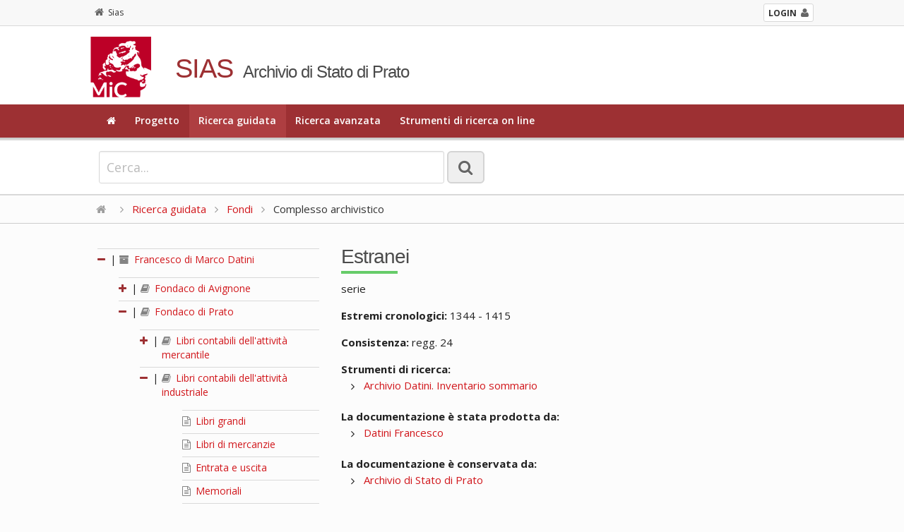

--- FILE ---
content_type: text/html; charset=utf-8
request_url: https://sias-archivi.cultura.gov.it/cgi-bin/pagina.pl?ChiaveAlbero=432347&ApriNodo=1&TipoPag=comparc&Chiave=432039&ChiaveRadice=432027&RicPag=2&RicTipoScheda=ca&RicSez=fondi&RicVM=indice&RicProgetto=as-prato
body_size: 4248
content:
<!DOCTYPE html>
<!--[if lt IE 7 ]>
    <html class="ie ie6" lang="it"> <![endif]-->
<!--[if IE 7 ]>
    <html class="ie ie7" lang="it"> <![endif]-->
<!--[if IE 8 ]>
    <html class="ie ie8" lang="it"> <![endif]-->
<!--[if (gte IE 9)|!(IE)]><!-->
    <html lang="it"> <!--<![endif]-->
      <head>
	<!-- Basic Page Needs
	     ================================================== -->
	<meta charset="iso-8859-1" />
	<title>SIAS. Archivio di Stato di Prato</title>
	<meta name="description" content="Consultazione on-line del patrimonio archivistico" />
	<meta name="author" content="" />

	<!-- Mobile Specific Metas
	     ================================================== -->
	<meta name="viewport" content="width=device-width, initial-scale=1, maximum-scale=1" />

	<!-- CSS
	     ================================================== -->
	<!-- Skeleton responsive -->
	<link rel="stylesheet" href="https://sias-archivi.cultura.gov.it/htdocs/css/skeleton.css" />
	<link rel="stylesheet" href="https://sias-archivi.cultura.gov.it/htdocs/css/normalize.css" />
	
	<!-- Skeleton responsive -->
	<link rel="stylesheet" href="https://sias-archivi.cultura.gov.it/htdocs/css/layout.css" />

	<!-- Jquery UI -->
	<link rel="stylesheet" href="https://sias-archivi.cultura.gov.it/htdocs/js/jquery-ui/jquery-ui.min.css" />
	<link rel="stylesheet" href="https://sias-archivi.cultura.gov.it/htdocs/js/jquery-ui/jquery-ui.structure.min.css" />
	
	<!-- Responsive menu -->
	<link href="https://sias-archivi.cultura.gov.it/htdocs/css/flexnav.css" rel="stylesheet" type="text/css" />
	
	<!-- Template -->
	<link rel="stylesheet" href="https://sias-archivi.cultura.gov.it/htdocs/themes/sias-archivio/css/main.css" />
	<link rel="stylesheet" href="https://sias-archivi.cultura.gov.it/htdocs/themes/sias-archivio/css/header.css" />
	<link rel="stylesheet" href="https://sias-archivi.cultura.gov.it/htdocs/themes/sias-archivio/css/footer.css" />
	
	<!-- Icons -->
	<link rel="stylesheet" href="https://sias-archivi.cultura.gov.it/htdocs/css/font-awesome.min.css" />

	<!-- Slider -->
	<link rel="stylesheet" href="https://sias-archivi.cultura.gov.it/htdocs/css/themes/default/default.css" type="text/css" media="screen" />
	<link rel="stylesheet" href="https://sias-archivi.cultura.gov.it/htdocs/css/nivo-slider.css" type="text/css" media="screen" />
	
	<!-- Albero -->
	<link rel="stylesheet" href="https://sias-archivi.cultura.gov.it/htdocs/css/albero.css" />   

	<link rel="stylesheet" href="https://sias-archivi.cultura.gov.it/htdocs/css/select2.css"/>

	<!-- Google Font -->
	<link href='https://fonts.googleapis.com/css?family=Open+Sans:400italic,600italic,700italic,400,600,700' rel='stylesheet' type='text/css' />
	<link href='https://fonts.googleapis.com/css?family=Cinzel:400,700' rel='stylesheet' type='text/css' />

	<!-- Font Awesome -->
	<!--[if IE 7]>
	    <link rel="stylesheet" href="https://sias-archivi.cultura.gov.it/htdocs/css/font-awesome-ie7.min.css" />
	    <![endif]-->


	<!-- HTML5 Support for ancient browsers -->
	<!--[if lt IE 9]>
	    <script src="http://html5shim.googlecode.com/svn/trunk/html5.js"></script>
	    <![endif]-->

	<!-- SVG support for gradients -->
	<!--[if gte IE 9]>
	    <style type="text/css">
	      .gradient {
	      filter: none;
	      }
	    </style>
	    <![endif]-->

	<!-- Javascripts
	     ================================================== -->

	<!-- JQuery -->
	<script type='text/javascript' src="https://sias-archivi.cultura.gov.it/htdocs/js/jquery.js"></script>
	<script type='text/javascript' src="https://sias-archivi.cultura.gov.it/htdocs/js/jquery-ui/jquery-ui.min.js"></script>
	
	<!-- jQuery Placeholder -->
	<script type="text/javascript" src="https://sias-archivi.cultura.gov.it/htdocs/js/jquery.placeholder.js"></script>
	<!-- Flexnav jQuery plugin -->
	<script type="text/javascript" src="https://sias-archivi.cultura.gov.it/htdocs/js/jquery.flexnav.min.js"></script>
	<!-- jQuery Slider -->
	<script type="text/javascript" src="https://sias-archivi.cultura.gov.it/htdocs/js/jquery.nivo.slider.js"></script>

	<script type="text/javascript" src="https://sias-archivi.cultura.gov.it/htdocs/js/select2/select2.min.js"></script>
	<script type="text/javascript" src="https://sias-archivi.cultura.gov.it/htdocs/js/select2/i18n/it.js"></script>

	<script type="text/javascript" src="https://sias-archivi.cultura.gov.it/htdocs/js/sias.js"></script>

	<!-- Favicons
	     ================================================== -->
	<link rel="shortcut icon" href="https://sias-archivi.cultura.gov.it/htdocs/themes/sias-archivio/favicon/favicon.ico" type="image/x-icon" />
	<!-- Apple Touch Icons -->
	<link rel="apple-touch-icon" sizes="57x57" href="https://sias-archivi.cultura.gov.it/htdocs/themes/sias-archivio/favicon/apple-touch-icon-57x57.png" />
	<link rel="apple-touch-icon" sizes="72x72" href="https://sias-archivi.cultura.gov.it/htdocs/themes/sias-archivio/favicon/apple-touch-icon-72x72.png" />
	<link rel="apple-touch-icon" sizes="114x114" href="https://sias-archivi.cultura.gov.it/htdocs/themes/sias-archivio/favicon/apple-touch-icon-114x114.png" />
	<link rel="apple-touch-icon" sizes="144x144" href="https://sias-archivi.cultura.gov.it/htdocs/themes/sias-archivio/favicon/apple-touch-icon-144x144.png" />
	<link rel="apple-touch-icon" sizes="57x57" href="https://sias-archivi.cultura.gov.it/htdocs/themes/sias-archivio/favicon/apple-touch-icon-60x60.png" />
	<link rel="apple-touch-icon" sizes="72x72" href="https://sias-archivi.cultura.gov.it/htdocs/themes/sias-archivio/favicon/apple-touch-icon-120x120.png" />
	<link rel="apple-touch-icon" sizes="114x114" href="https://sias-archivi.cultura.gov.it/htdocs/themes/sias-archivio/favicon/apple-touch-icon-76x76.png" />
	<link rel="apple-touch-icon" sizes="144x144" href="https://sias-archivi.cultura.gov.it/htdocs/themes/sias-archivio/favicon/apple-touch-icon-152x152.png" />
	<!-- Windows 8 Tile Icons -->
	<meta name="msapplication-square70x70logo" content="https://sias-archivi.cultura.gov.it/htdocs/themes/sias-archivio/favicon/smalltile.png" />
	<meta name="msapplication-square150x150logo" content="https://sias-archivi.cultura.gov.it/htdocs/themes/sias-archivio/favicon/mediumtile.png" />
	<meta name="msapplication-wide310x150logo" content="https://sias-archivi.cultura.gov.it/htdocs/themes/sias-archivio/favicon/widetile.png" />
	<meta name="msapplication-square310x310logo" content="https://sias-archivi.cultura.gov.it/htdocs/themes/sias-archivio/favicon/largetile.png" />

      </head>

      <body>

	<!-- Header -->
	<header>
	  
	  <div class="mini-header">
	    <div class="row">
              <div class="twelve columns">
        	<div class="container">
        	  <!-- <a href="https://sias-archivi.cultura.gov.it/cgi-bin/pagina.pl"><i class="fa fa-home"></i>Sias</a> -->
        	  <div class="back"><a href="https://sias-archivi.cultura.gov.it/cgi-bin/pagina.pl"><i class="fa fa-home"></i>Sias</a></div> 
		  <div class="login"><a href="https://siusa-archivi.cultura.gov.it/siusa/"> <strong>LOGIN</strong><i class="fa fa-user"></i></a> </div> 
        	</div>
              </div>
	    </div>
	  </div>
	  
	  <div class="row">
	    <div class="twelve columns header">
    	      <div class="container">
    		<div class="two columns logo"><img src="https://sias-archivi.cultura.gov.it/htdocs/themes/sias-archivio/img/logo2x.png" alt="logo" /></div>
    		<div class="ten columns title">
    		  <h1>SIAS</h1>
    		  <h2>Archivio di Stato di Prato</h2>
    		</div>
    	      </div>
	    </div>
	  </div>
	  <!-- Main navigation -->
	  <div class="menu-full">
	    <div class="container">
	      <div class="twelve columns ">
		<ul class="flexnav" data-breakpoint="1000">
		  <li><a href="https://sias-archivi.cultura.gov.it/cgi-bin/pagina.pl?RicVM=home&amp;RicProgetto=as-prato"><i class="fa fa-home"></i></a></li>
<li><a href="https://sias-archivi.cultura.gov.it/cgi-bin/pagina.pl?RicVM=progetto&amp;RicProgetto=as-prato">Progetto</a></li>
<li class="current"><a href="https://sias-archivi.cultura.gov.it/cgi-bin/pagina.pl?RicVM=indice&amp;RicProgetto=as-prato">Ricerca guidata</a></li>
<li><a href="https://sias-archivi.cultura.gov.it/cgi-bin/pagina.pl?RicVM=ricercaavanzata&amp;RicProgetto=as-prato">Ricerca avanzata</a></li>
<li><a href="https://sias-archivi.cultura.gov.it/cgi-bin/pagina.pl?RicVM=inventari&amp;RicProgetto=as-prato">Strumenti di ricerca on line</a></li>

		  <!--
                      <li><a href="#"><i class="fa fa-home"></i></a></li>
		  <li><a href="#">PROGETTO</a></li>
		  <li class="current"><a href="#">RICERCA GUIDATA</a></li>
		  <li><a href="#">RICERCA AVANZATA</a></li>
		  <li><a href="#">INDICE DEGLI ARCHIVI</a></li>
		  <li><a href="#">PERCORSI TEMATICI</a></li>
		  <li><a href="#">AIUTO</a></li>
		  -->
		</ul>
		<div class="menu-button">Menu</div>
	      </div>
	    </div>
	  </div>
	  <!-- END // Main navigation -->
	</header>
	<!-- END // Header -->
	<div class="row wide-container">
	  
	  <!-- box 01 -->
	  <div class="twelve columns content">
	  <!--###RICERCA_SEMPLICE###-->
	    <div class="widget-search widget-search-page">
	      <div class="container">
		<!-- ricerca -->
		<div class="eight columns content">
		  <form class="form-element no-margin">
		    <div>
		      <input id="IdFrmRicSemplice" name="RicFrmRicSemplice" type="text" class="input-lg no-margin" size="50" placeholder="Cerca...">
		      <input type="hidden" name="RicVM" value="ricercasemplice" /> 
		      <input type="hidden" name="RicProgetto" value="as-prato" /> 
		      <input type="hidden" name="RicLin" value="" />
		      
		      <button type="submit" title="La ricerca &egrave; per parola e viene effettuata nei campi denominazione, altra denominazione, storia archivistica, descrizione, note storiche delle schede complesso archivistico, soggetto produttore e istituto di conservazione. Vengono restituite le schede nelle quali compare almeno una delle parole ricercate dall'utente." class="btn btn-lg only-icon no-margin siusatip"><i class="fa fa-search"></i></button>
		    </div>
		  </form>
		</div>
		<!--
		    <div class="four columns content"> 
		      Sed do eiusmod tempor incididunt ut labore et dolore magna aliqua. <a href="#">ricerca avanzata</a>
		    </div>
		    -->
		<!-- END // ricerca -->		
	      </div>
	    </div>
	    <!-- END // box 01 -->
	    <!--###RICERCA_SEMPLICE###-->
	    
	    <!-- breadcrumb -->
	    <div class="breadcrumb"><div class="container"><a href="https://sias-archivi.cultura.gov.it/cgi-bin/pagina.pl?RicProgetto=as-prato"><i class="fa fa-home"></i></a>  <i class="fa fa-angle-right"></i> <a href="https://sias-archivi.cultura.gov.it/cgi-bin/pagina.pl?RicVM=indice&amp;RicProgetto=as-prato">Ricerca guidata</a>  <i class="fa fa-angle-right"></i> <a href="https://sias-archivi.cultura.gov.it/cgi-bin/pagina.pl?RicProgetto=as%2dprato&amp;RicSez=fondi&amp;RicVM=indice&amp;RicPag=2&amp;RicTipoScheda=ca"> Fondi</a> <i class="fa fa-angle-right"></i> Complesso archivistico</div></div>
	  <!-- END // breadcrumb -->
<!-- box 02 -->
<div class="row">
  <div class="container">
    <div class="four columns">
      <div id="albero">
<ul>
<li><span class="open-close-node"><strong><a name="N432027"></a><i class="fa fa-minus"></i></strong> | </span><span class="node-padding"><a href="https://sias-archivi.cultura.gov.it/cgi-bin/pagina.pl?ChiaveAlbero=432347&amp;ApriNodo=1&amp;TipoPag=comparc&amp;Chiave=432027&amp;ChiaveRadice=432027&amp;RicProgetto=as%2dprato&amp;RicSez=fondi&amp;RicVM=indice&amp;RicPag=2&amp;RicTipoScheda=ca"><i class="fa fa-archive siusatip" title="fondo"></i>  Francesco di Marco Datini</a></span><ul><li><span class="open-close-node"><strong><a name="N432028"></a><a href="https://sias-archivi.cultura.gov.it/cgi-bin/pagina.pl?ChiaveAlbero=432028&amp;ApriNodo=1&amp;TipoPag=comparc&amp;Chiave=432039&amp;ChiaveRadice=432027&amp;RicProgetto=as%2dprato&amp;RicSez=fondi&amp;RicVM=indice&amp;RicPag=2&amp;RicTipoScheda=ca#N432028" class="siusatip" title="apri"><i class="fa fa-plus"></i></a></strong> | </span><span class="node-padding"><a href="https://sias-archivi.cultura.gov.it/cgi-bin/pagina.pl?ChiaveAlbero=432347&amp;ApriNodo=1&amp;TipoPag=comparc&amp;Chiave=432028&amp;ChiaveRadice=432027&amp;RicProgetto=as%2dprato&amp;RicSez=fondi&amp;RicVM=indice&amp;RicPag=2&amp;RicTipoScheda=ca"><i class="fa fa-book siusatip" title="sub-fondo / sezione"></i>  Fondaco di Avignone</a></span></li>
<li><span class="open-close-node"><strong><a name="N432029"></a><a href="https://sias-archivi.cultura.gov.it/cgi-bin/pagina.pl?ChiaveAlbero=432029&amp;ApriNodo=0&amp;TipoPag=comparc&amp;Chiave=432039&amp;ChiaveRadice=432027&amp;RicProgetto=as%2dprato&amp;RicSez=fondi&amp;RicVM=indice&amp;RicPag=2&amp;RicTipoScheda=ca#N432029" class="siusatip" title="chiudi"><i class="fa fa-minus"></i></a></strong> | </span><span class="node-padding"><a href="https://sias-archivi.cultura.gov.it/cgi-bin/pagina.pl?ChiaveAlbero=432347&amp;ApriNodo=1&amp;TipoPag=comparc&amp;Chiave=432029&amp;ChiaveRadice=432027&amp;RicProgetto=as%2dprato&amp;RicSez=fondi&amp;RicVM=indice&amp;RicPag=2&amp;RicTipoScheda=ca"><i class="fa fa-book siusatip" title="sub-fondo / sezione"></i>  Fondaco di Prato</a></span><ul><li><span class="open-close-node"><strong><a name="N432042"></a><a href="https://sias-archivi.cultura.gov.it/cgi-bin/pagina.pl?ChiaveAlbero=432042&amp;ApriNodo=1&amp;TipoPag=comparc&amp;Chiave=432039&amp;ChiaveRadice=432027&amp;RicProgetto=as%2dprato&amp;RicSez=fondi&amp;RicVM=indice&amp;RicPag=2&amp;RicTipoScheda=ca#N432042" class="siusatip" title="apri"><i class="fa fa-plus"></i></a></strong> | </span><span class="node-padding"><a href="https://sias-archivi.cultura.gov.it/cgi-bin/pagina.pl?ChiaveAlbero=432347&amp;ApriNodo=1&amp;TipoPag=comparc&amp;Chiave=432042&amp;ChiaveRadice=432027&amp;RicProgetto=as%2dprato&amp;RicSez=fondi&amp;RicVM=indice&amp;RicPag=2&amp;RicTipoScheda=ca"><i class="fa fa-book siusatip" title="serie"></i>  Libri contabili dell&apos;attività mercantile</a></span></li>
<li><span class="open-close-node"><strong><a name="N432347"></a><a href="https://sias-archivi.cultura.gov.it/cgi-bin/pagina.pl?ChiaveAlbero=432347&amp;ApriNodo=0&amp;TipoPag=comparc&amp;Chiave=432039&amp;ChiaveRadice=432027&amp;RicProgetto=as%2dprato&amp;RicSez=fondi&amp;RicVM=indice&amp;RicPag=2&amp;RicTipoScheda=ca#N432347" class="siusatip" title="chiudi"><i class="fa fa-minus"></i></a></strong> | </span><span class="node-padding"><a href="https://sias-archivi.cultura.gov.it/cgi-bin/pagina.pl?ChiaveAlbero=432347&amp;ApriNodo=1&amp;TipoPag=comparc&amp;Chiave=432347&amp;ChiaveRadice=432027&amp;RicProgetto=as%2dprato&amp;RicSez=fondi&amp;RicVM=indice&amp;RicPag=2&amp;RicTipoScheda=ca"><i class="fa fa-book siusatip" title="serie"></i>  Libri contabili dell&apos;attività industriale</a></span><ul><li class="foglia"><a name="N492922"></a><span class="node-padding"><a href="https://sias-archivi.cultura.gov.it/cgi-bin/pagina.pl?ChiaveAlbero=432347&amp;ApriNodo=1&amp;TipoPag=comparc&amp;Chiave=492922&amp;ChiaveRadice=432027&amp;RicProgetto=as%2dprato&amp;RicSez=fondi&amp;RicVM=indice&amp;RicPag=2&amp;RicTipoScheda=ca"><i class="fa fa-file-text-o siusatip" title="sottoserie"></i>  Libri grandi</a></span></li>
<li class="foglia"><a name="N492923"></a><span class="node-padding"><a href="https://sias-archivi.cultura.gov.it/cgi-bin/pagina.pl?ChiaveAlbero=432347&amp;ApriNodo=1&amp;TipoPag=comparc&amp;Chiave=492923&amp;ChiaveRadice=432027&amp;RicProgetto=as%2dprato&amp;RicSez=fondi&amp;RicVM=indice&amp;RicPag=2&amp;RicTipoScheda=ca"><i class="fa fa-file-text-o siusatip" title="sottoserie"></i>  Libri di mercanzie</a></span></li>
<li class="foglia"><a name="N492924"></a><span class="node-padding"><a href="https://sias-archivi.cultura.gov.it/cgi-bin/pagina.pl?ChiaveAlbero=432347&amp;ApriNodo=1&amp;TipoPag=comparc&amp;Chiave=492924&amp;ChiaveRadice=432027&amp;RicProgetto=as%2dprato&amp;RicSez=fondi&amp;RicVM=indice&amp;RicPag=2&amp;RicTipoScheda=ca"><i class="fa fa-file-text-o siusatip" title="sottoserie"></i>  Entrata e uscita</a></span></li>
<li class="foglia"><a name="N492925"></a><span class="node-padding"><a href="https://sias-archivi.cultura.gov.it/cgi-bin/pagina.pl?ChiaveAlbero=432347&amp;ApriNodo=1&amp;TipoPag=comparc&amp;Chiave=492925&amp;ChiaveRadice=432027&amp;RicProgetto=as%2dprato&amp;RicSez=fondi&amp;RicVM=indice&amp;RicPag=2&amp;RicTipoScheda=ca"><i class="fa fa-file-text-o siusatip" title="sottoserie"></i>  Memoriali</a></span></li>
<li class="foglia"><a name="N492926"></a><span class="node-padding"><a href="https://sias-archivi.cultura.gov.it/cgi-bin/pagina.pl?ChiaveAlbero=432347&amp;ApriNodo=1&amp;TipoPag=comparc&amp;Chiave=492926&amp;ChiaveRadice=432027&amp;RicProgetto=as%2dprato&amp;RicSez=fondi&amp;RicVM=indice&amp;RicPag=2&amp;RicTipoScheda=ca"><i class="fa fa-file-text-o siusatip" title="sottoserie"></i>  Ricordanze e quadernacci</a></span></li>
<li class="foglia"><a name="N492927"></a><span class="node-padding"><a href="https://sias-archivi.cultura.gov.it/cgi-bin/pagina.pl?ChiaveAlbero=432347&amp;ApriNodo=1&amp;TipoPag=comparc&amp;Chiave=492927&amp;ChiaveRadice=432027&amp;RicProgetto=as%2dprato&amp;RicSez=fondi&amp;RicVM=indice&amp;RicPag=2&amp;RicTipoScheda=ca"><i class="fa fa-file-text-o siusatip" title="sottoserie"></i>  Quaderni di cassa</a></span></li>
<li class="foglia"><a name="N492928"></a><span class="node-padding"><a href="https://sias-archivi.cultura.gov.it/cgi-bin/pagina.pl?ChiaveAlbero=432347&amp;ApriNodo=1&amp;TipoPag=comparc&amp;Chiave=492928&amp;ChiaveRadice=432027&amp;RicProgetto=as%2dprato&amp;RicSez=fondi&amp;RicVM=indice&amp;RicPag=2&amp;RicTipoScheda=ca"><i class="fa fa-file-text-o siusatip" title="sottoserie"></i>  Libri minori e speciali</a></span></li>
</ul></li>
<li class="foglia"><a name="N432348"></a><span class="node-padding"><a href="https://sias-archivi.cultura.gov.it/cgi-bin/pagina.pl?ChiaveAlbero=432347&amp;ApriNodo=1&amp;TipoPag=comparc&amp;Chiave=432348&amp;ChiaveRadice=432027&amp;RicProgetto=as%2dprato&amp;RicSez=fondi&amp;RicVM=indice&amp;RicPag=2&amp;RicTipoScheda=ca"><i class="fa fa-file-text-o siusatip" title="serie"></i>  Libri della gabella del vino e del macello</a></span></li>
<li class="foglia"><a name="N432043"></a><span class="node-padding"><a href="https://sias-archivi.cultura.gov.it/cgi-bin/pagina.pl?ChiaveAlbero=432347&amp;ApriNodo=1&amp;TipoPag=comparc&amp;Chiave=432043&amp;ChiaveRadice=432027&amp;RicProgetto=as%2dprato&amp;RicSez=fondi&amp;RicVM=indice&amp;RicPag=2&amp;RicTipoScheda=ca"><i class="fa fa-file-text-o siusatip" title="serie"></i>  Carteggio ricevuto dal fondaco di Prato</a></span></li>
</ul></li>
<li><span class="open-close-node"><strong><a name="N432078"></a><a href="https://sias-archivi.cultura.gov.it/cgi-bin/pagina.pl?ChiaveAlbero=432078&amp;ApriNodo=1&amp;TipoPag=comparc&amp;Chiave=432039&amp;ChiaveRadice=432027&amp;RicProgetto=as%2dprato&amp;RicSez=fondi&amp;RicVM=indice&amp;RicPag=2&amp;RicTipoScheda=ca#N432078" class="siusatip" title="apri"><i class="fa fa-plus"></i></a></strong> | </span><span class="node-padding"><a href="https://sias-archivi.cultura.gov.it/cgi-bin/pagina.pl?ChiaveAlbero=432347&amp;ApriNodo=1&amp;TipoPag=comparc&amp;Chiave=432078&amp;ChiaveRadice=432027&amp;RicProgetto=as%2dprato&amp;RicSez=fondi&amp;RicVM=indice&amp;RicPag=2&amp;RicTipoScheda=ca"><i class="fa fa-book siusatip" title="sub-fondo / sezione"></i>  Fondaco di Pisa</a></span></li>
<li><span class="open-close-node"><strong><a name="N432030"></a><a href="https://sias-archivi.cultura.gov.it/cgi-bin/pagina.pl?ChiaveAlbero=432030&amp;ApriNodo=1&amp;TipoPag=comparc&amp;Chiave=432039&amp;ChiaveRadice=432027&amp;RicProgetto=as%2dprato&amp;RicSez=fondi&amp;RicVM=indice&amp;RicPag=2&amp;RicTipoScheda=ca#N432030" class="siusatip" title="apri"><i class="fa fa-plus"></i></a></strong> | </span><span class="node-padding"><a href="https://sias-archivi.cultura.gov.it/cgi-bin/pagina.pl?ChiaveAlbero=432347&amp;ApriNodo=1&amp;TipoPag=comparc&amp;Chiave=432030&amp;ChiaveRadice=432027&amp;RicProgetto=as%2dprato&amp;RicSez=fondi&amp;RicVM=indice&amp;RicPag=2&amp;RicTipoScheda=ca"><i class="fa fa-book siusatip" title="sub-fondo / sezione"></i>  Fondaco di Firenze</a></span></li>
<li><span class="open-close-node"><strong><a name="N432031"></a><a href="https://sias-archivi.cultura.gov.it/cgi-bin/pagina.pl?ChiaveAlbero=432031&amp;ApriNodo=1&amp;TipoPag=comparc&amp;Chiave=432039&amp;ChiaveRadice=432027&amp;RicProgetto=as%2dprato&amp;RicSez=fondi&amp;RicVM=indice&amp;RicPag=2&amp;RicTipoScheda=ca#N432031" class="siusatip" title="apri"><i class="fa fa-plus"></i></a></strong> | </span><span class="node-padding"><a href="https://sias-archivi.cultura.gov.it/cgi-bin/pagina.pl?ChiaveAlbero=432347&amp;ApriNodo=1&amp;TipoPag=comparc&amp;Chiave=432031&amp;ChiaveRadice=432027&amp;RicProgetto=as%2dprato&amp;RicSez=fondi&amp;RicVM=indice&amp;RicPag=2&amp;RicTipoScheda=ca"><i class="fa fa-book siusatip" title="sub-fondo / sezione"></i>  Fondaco di Genova</a></span></li>
<li><span class="open-close-node"><strong><a name="N432032"></a><a href="https://sias-archivi.cultura.gov.it/cgi-bin/pagina.pl?ChiaveAlbero=432032&amp;ApriNodo=1&amp;TipoPag=comparc&amp;Chiave=432039&amp;ChiaveRadice=432027&amp;RicProgetto=as%2dprato&amp;RicSez=fondi&amp;RicVM=indice&amp;RicPag=2&amp;RicTipoScheda=ca#N432032" class="siusatip" title="apri"><i class="fa fa-plus"></i></a></strong> | </span><span class="node-padding"><a href="https://sias-archivi.cultura.gov.it/cgi-bin/pagina.pl?ChiaveAlbero=432347&amp;ApriNodo=1&amp;TipoPag=comparc&amp;Chiave=432032&amp;ChiaveRadice=432027&amp;RicProgetto=as%2dprato&amp;RicSez=fondi&amp;RicVM=indice&amp;RicPag=2&amp;RicTipoScheda=ca"><i class="fa fa-book siusatip" title="sub-fondo / sezione"></i>  Fondaco di Barcellona</a></span></li>
<li><span class="open-close-node"><strong><a name="N432033"></a><a href="https://sias-archivi.cultura.gov.it/cgi-bin/pagina.pl?ChiaveAlbero=432033&amp;ApriNodo=1&amp;TipoPag=comparc&amp;Chiave=432039&amp;ChiaveRadice=432027&amp;RicProgetto=as%2dprato&amp;RicSez=fondi&amp;RicVM=indice&amp;RicPag=2&amp;RicTipoScheda=ca#N432033" class="siusatip" title="apri"><i class="fa fa-plus"></i></a></strong> | </span><span class="node-padding"><a href="https://sias-archivi.cultura.gov.it/cgi-bin/pagina.pl?ChiaveAlbero=432347&amp;ApriNodo=1&amp;TipoPag=comparc&amp;Chiave=432033&amp;ChiaveRadice=432027&amp;RicProgetto=as%2dprato&amp;RicSez=fondi&amp;RicVM=indice&amp;RicPag=2&amp;RicTipoScheda=ca"><i class="fa fa-book siusatip" title="sub-fondo / sezione"></i>  Fondaco di Valenza</a></span></li>
<li><span class="open-close-node"><strong><a name="N432034"></a><a href="https://sias-archivi.cultura.gov.it/cgi-bin/pagina.pl?ChiaveAlbero=432034&amp;ApriNodo=1&amp;TipoPag=comparc&amp;Chiave=432039&amp;ChiaveRadice=432027&amp;RicProgetto=as%2dprato&amp;RicSez=fondi&amp;RicVM=indice&amp;RicPag=2&amp;RicTipoScheda=ca#N432034" class="siusatip" title="apri"><i class="fa fa-plus"></i></a></strong> | </span><span class="node-padding"><a href="https://sias-archivi.cultura.gov.it/cgi-bin/pagina.pl?ChiaveAlbero=432347&amp;ApriNodo=1&amp;TipoPag=comparc&amp;Chiave=432034&amp;ChiaveRadice=432027&amp;RicProgetto=as%2dprato&amp;RicSez=fondi&amp;RicVM=indice&amp;RicPag=2&amp;RicTipoScheda=ca"><i class="fa fa-book siusatip" title="sub-fondo / sezione"></i>  Fondaco di Maiorca</a></span></li>
<li><span class="open-close-node"><strong><a name="N432035"></a><a href="https://sias-archivi.cultura.gov.it/cgi-bin/pagina.pl?ChiaveAlbero=432035&amp;ApriNodo=1&amp;TipoPag=comparc&amp;Chiave=432039&amp;ChiaveRadice=432027&amp;RicProgetto=as%2dprato&amp;RicSez=fondi&amp;RicVM=indice&amp;RicPag=2&amp;RicTipoScheda=ca#N432035" class="siusatip" title="apri"><i class="fa fa-plus"></i></a></strong> | </span><span class="node-padding"><a href="https://sias-archivi.cultura.gov.it/cgi-bin/pagina.pl?ChiaveAlbero=432347&amp;ApriNodo=1&amp;TipoPag=comparc&amp;Chiave=432035&amp;ChiaveRadice=432027&amp;RicProgetto=as%2dprato&amp;RicSez=fondi&amp;RicVM=indice&amp;RicPag=2&amp;RicTipoScheda=ca"><i class="fa fa-book siusatip" title="serie"></i>  Carteggio privato</a></span></li>
<li class="foglia"><a name="N492960"></a><span class="node-padding"><a href="https://sias-archivi.cultura.gov.it/cgi-bin/pagina.pl?ChiaveAlbero=432347&amp;ApriNodo=1&amp;TipoPag=comparc&amp;Chiave=492960&amp;ChiaveRadice=432027&amp;RicProgetto=as%2dprato&amp;RicSez=fondi&amp;RicVM=indice&amp;RicPag=2&amp;RicTipoScheda=ca"><i class="fa fa-file-text-o siusatip" title="serie"></i>  Carteggio specializzato</a></span></li>
<li class="foglia"><a name="N432036"></a><span class="node-padding"><a href="https://sias-archivi.cultura.gov.it/cgi-bin/pagina.pl?ChiaveAlbero=432347&amp;ApriNodo=1&amp;TipoPag=comparc&amp;Chiave=432036&amp;ChiaveRadice=432027&amp;RicProgetto=as%2dprato&amp;RicSez=fondi&amp;RicVM=indice&amp;RicPag=2&amp;RicTipoScheda=ca"><i class="fa fa-file-text-o siusatip" title="serie"></i>  Appendice al carteggio</a></span></li>
<li class="foglia"><a name="N432037"></a><span class="node-padding"><a href="https://sias-archivi.cultura.gov.it/cgi-bin/pagina.pl?ChiaveAlbero=432347&amp;ApriNodo=1&amp;TipoPag=comparc&amp;Chiave=432037&amp;ChiaveRadice=432027&amp;RicProgetto=as%2dprato&amp;RicSez=fondi&amp;RicVM=indice&amp;RicPag=2&amp;RicTipoScheda=ca"><i class="fa fa-file-text-o siusatip" title="serie"></i>  Atti e documenti diversi</a></span></li>
<li><span class="open-close-node"><strong><a name="N432038"></a><a href="https://sias-archivi.cultura.gov.it/cgi-bin/pagina.pl?ChiaveAlbero=432038&amp;ApriNodo=1&amp;TipoPag=comparc&amp;Chiave=432039&amp;ChiaveRadice=432027&amp;RicProgetto=as%2dprato&amp;RicSez=fondi&amp;RicVM=indice&amp;RicPag=2&amp;RicTipoScheda=ca#N432038" class="siusatip" title="apri"><i class="fa fa-plus"></i></a></strong> | </span><span class="node-padding"><a href="https://sias-archivi.cultura.gov.it/cgi-bin/pagina.pl?ChiaveAlbero=432347&amp;ApriNodo=1&amp;TipoPag=comparc&amp;Chiave=432038&amp;ChiaveRadice=432027&amp;RicProgetto=as%2dprato&amp;RicSez=fondi&amp;RicVM=indice&amp;RicPag=2&amp;RicTipoScheda=ca"><i class="fa fa-book siusatip" title="serie"></i>  Esecuzione testamentaria</a></span></li>
<li class="foglia"><a name="N432039"></a><span class="node-padding"><span class="node_select"><a href="https://sias-archivi.cultura.gov.it/cgi-bin/pagina.pl?ChiaveAlbero=432347&amp;ApriNodo=1&amp;TipoPag=comparc&amp;Chiave=432039&amp;ChiaveRadice=432027&amp;RicProgetto=as%2dprato&amp;RicSez=fondi&amp;RicVM=indice&amp;RicPag=2&amp;RicTipoScheda=ca"><i class="fa fa-file-text-o siusatip" title="serie"></i>  Estranei</a></span></span></li>
</ul></li>
</ul>
</div>

    </div>
    <div class="eight columns complessi-archivistici widget">
      <div class="title-page">
        <h1>Estranei</h1>
      </div>
      <div class="testo-generico">
	serie<br /><br /><strong>Estremi cronologici:</strong> 1344 - 1415<br /><br /><strong>Consistenza:</strong> regg. 24<br /><br /><strong>Strumenti di ricerca:</strong><br /><ul><li><a href="https://sias-archivi.cultura.gov.it/cgi-bin/pagina.pl?TipoPag=strumcorr&amp;Chiave=34112&amp;RicProgetto=as%2dprato">Archivio Datini. Inventario sommario</a></li>
</ul><br /><strong>La documentazione &egrave; stata prodotta da:</strong><br /><ul><li><a href="https://sias-archivi.cultura.gov.it/cgi-bin/pagina.pl?TipoPag=prodpersona&amp;Chiave=63954&amp;RicProgetto=as%2dprato">Datini Francesco</a></li>
</ul><br /><strong>La documentazione &egrave; conservata da:</strong><br /><ul><li><a href="https://sias-archivi.cultura.gov.it/cgi-bin/pagina.pl?TipoPag=cons&amp;Chiave=17589&amp;RicProgetto=as%2dprato">Archivio di Stato di Prato</a></li>
</ul><br /><br /><strong>Redazione e revisione:</strong><br /><ul><li>Pagliai Ilaria, 2006-03-15, prima redazione in SIAS</li>
<li>Pagliai Ilaria, 2017-11-18, revisione</li>
</ul><br /><br />
      </div>
    </div>
    <!-- END // element -->		
  </div>
</div>
</div>
<!-- END // box 02 -->

<!-- Footer -->
<div class="twelve columns footer">
  <div class="container">
    <div class="four columns ">
<!--
      <h2 class="subtitle">SIAS</h2>
      <br>
-->
      <ul>
	<li><a href="https://sias-archivi.cultura.gov.it/cgi-bin/pagina.pl?TipoPag=privacy&amp;RicProgetto=as-prato"><i class="fa fa-angle-right"></i> Informativa sul trattamento dei dati personali</a></li>
<li><a href="https://sias-archivi.cultura.gov.it/cgi-bin/pagina.pl?TipoPag=copyright&amp;RicProgetto=as-prato"><i class="fa fa-angle-right"></i> Copyright</a></li>
<li><a href="https://sias-archivi.cultura.gov.it/cgi-bin/pagina.pl?TipoPag=credits&amp;RicProgetto=as-prato"><i class="fa fa-angle-right"></i> Credits</a></li>

      </ul>
      <div class="menu-button">Menu</div>
    </div>
    <div class="two columns logo-footer"><img src="https://sias-archivi.cultura.gov.it/htdocs/themes/sias-archivio/img/logo-icar-vrt.png" alt="logo" /></div>
    <div class="six columns ">
      <h5>ISTITUTO CENTRALE PER GLI ARCHIVI</h5>
	<p>Viale Castro Pretorio, 105 - 00185 Roma IT<br />Email: <a href="\">ic-a@beniculturali.it</a><br />Email certificata: <a href="\">mbac-ic-a@mailcert.beniculturali.it</a> <br />Sito web: <a title="\" href="\" target="\">http://www.icar.beniculturali.it/</a></p>
    </div>
  </div>
</div>
</div>
<!-- END // Footer -->
<!-- Button -->
<a href="#" class="scrollToTop"><i class="fa fa-arrow-up "></i></a>
<!-- END // Button -->
<!-- Flexnav jQuery plugin -->
<script type="text/javascript">
  $(".flexnav").flexNav();
</script>
</body>
</html>


--- FILE ---
content_type: text/css
request_url: https://sias-archivi.cultura.gov.it/htdocs/css/flexnav.css
body_size: 1080
content:
/* Flexnav Base Styles */
.flexnav {
  -webkit-transition: none;
  -moz-transition: none;
  -ms-transition: none;
  transition: none;
  -webkit-transform-style: preserve-3d;
  overflow: hidden;
  margin: 0 auto;
  width: 100%;
  max-height: 0; }
  .flexnav.opacity {
    opacity: 0; }
  .flexnav.flexnav-show {
    max-height: 2000px;
    opacity: 1;
    -webkit-transition: all .5s ease-in-out;
    -moz-transition: all .5s ease-in-out;
    -ms-transition: all .5s ease-in-out;
    transition: all .5s ease-in-out; }
  .flexnav.one-page {
    position: fixed;
    top: 50px;
    right: 5%;
    max-width: 200px; }
  .flexnav li {
    font-size: 100%;
    position: relative;
    overflow: hidden; }
  .flexnav li a {
    position: relative;
    display: block;
    padding: .96em;
    z-index: 2;
    overflow: hidden;
    color: #222222;
    background: #a6a6a2;
    border-bottom: 1px solid rgba(0, 0, 0, 0.15); }
  .flexnav li ul {
    width: 100%; }
    .flexnav li ul li {
      font-size: 100%;
      position: relative;
      overflow: hidden; }
  .flexnav li ul.flexnav-show li {
    overflow: visible; }
  .flexnav li ul li a {
    display: block;
    background: #b2b2af; }
  .flexnav ul li ul li a {
    background: #bfbfbc; }
  .flexnav ul li ul li ul li a {
    background: #cbcbc9; }
  .flexnav .touch-button {
    position: absolute;
    z-index: 999;
    top: 0;
    right: 0;
    width: 50px;
    height: 50px;
    display: inline-block;
    background: #acaca1;
    background: rgba(0, 0, 0, 0.075);
    text-align: center; }
    .flexnav .touch-button:hover {
      cursor: pointer; }
    .flexnav .touch-button .navicon {
      position: relative;
      top: 1.4em;
      font-size: 12px;
      color: #666; }

.menu-button {
  position: relative;
  display: block;
  padding: 1em;
  background: #a6a6a2;
  color: #222222;
  cursor: pointer;
  border-bottom: 1px solid rgba(0, 0, 0, 0.2); }
  .menu-button.one-page {
    position: fixed;
    top: 0;
    right: 5%;
    padding-right: 45px; }
  .menu-button .touch-button {
    background: transparent;
    position: absolute;
    z-index: 999;
    top: 0;
    right: 0;
    width: 50px;
    height: 50px;
    display: inline-block;
    text-align: center; }
    .menu-button .touch-button .navicon {
      font-size: 16px;
      position: relative;
      top: 1em;
      color: #666; }
      
      

@media all and (min-width: 800px) {
  body.one-page {
    padding-top: 70px; }

  .flexnav {
    overflow: visible; }
    .flexnav.opacity {
      opacity: 1; }
    .flexnav.one-page {
      top: 0;
      right: auto;
      max-width: 1080px; }
    .flexnav li {
      position: relative;
      list-style: none;
      float: left;
      display: block;
      background-color: #a6a6a2;
      overflow: visible;
      width: 20%; }
    .flexnav li a {
      border-left: 1px solid #acaca1;
      border-bottom: none; }
    .flexnav li > ul {
      position: absolute;
      top: auto;
      left: 0; }
      .flexnav li > ul li {
        width: 100%; }
    .flexnav li ul li > ul {
      margin-left: 100%;
      top: 0; }
    .flexnav li ul li a {
      border-bottom: none; }
    .flexnav li ul.open {
      display: block;
      opacity: 1;
      visibility: visible;
      z-index: 1; }
      .flexnav li ul.open li {
        overflow: visible;
        max-height: 100px; }
      .flexnav li ul.open ul.open {
        margin-left: 100%;
        top: 0; }

  .menu-button {
    display: none; } }
  
    
    
.oldie body.one-page {
  padding-top: 70px; }
.oldie .flexnav {
  overflow: visible; }
  .oldie .flexnav.one-page {
    top: 0;
    right: auto;
    max-width: 1080px; }
  .oldie .flexnav li {
    position: relative;
    list-style: none;
    float: left;
    display: block;
    background-color: #a6a6a2;
    width: 20%;
    min-height: 50px;
    overflow: visible; }
  .oldie .flexnav li:hover > ul {
    display: block;
    width: 100%;
    overflow: visible; }
    .oldie .flexnav li:hover > ul li {
      width: 100%;
      float: none; }
  .oldie .flexnav li a {
    border-left: 1px solid #acaca1;
    border-bottom: none;
    overflow: visible; }
  .oldie .flexnav li > ul {
    background: #acaca1;
    position: absolute;
    top: auto;
    left: 0;
    display: none;
    z-index: 1;
    overflow: visible; }
  .oldie .flexnav li ul li ul {
    top: 0; }
  .oldie .flexnav li ul li a {
    border-bottom: none; }
  .oldie .flexnav li ul.open {
    display: block;
    width: 100%;
    overflow: visible; }
    .oldie .flexnav li ul.open li {
      width: 100%; }
    .oldie .flexnav li ul.open ul.open {
      margin-left: 100%;
      top: 0;
      display: block;
      width: 100%;
      overflow: visible; }
  .oldie .flexnav ul li:hover ul {
    margin-left: 100%;
    top: 0; }
.oldie .menu-button {
  display: none; }
.oldie.ie7 .flexnav li {
  width: 19.9%; }
